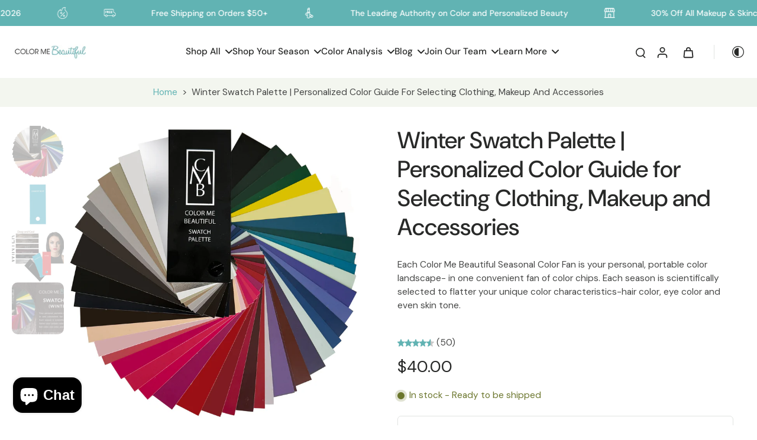

--- FILE ---
content_type: text/javascript; charset=utf-8
request_url: https://colormebeautiful.com/products/winter-swatch-fan.js
body_size: 1430
content:
{"id":7072655835300,"title":"Winter Swatch Palette | Personalized Color Guide for Selecting Clothing, Makeup and Accessories","handle":"winter-swatch-fan","description":"\u003cdiv\u003e\n\u003cdiv\u003e\n\u003cp\u003eUniquely You! Each Color Me Beautiful Seasonal Color Fan is your personal, portable color landscape- in one convenient fan of color chips. Each season is scientifically selected to flatter your unique color characteristics- hair color, eye color and even skin tone.\u003cbr\u003e\u003c\/p\u003e\n\u003cp\u003eAvoid costly mistakes by easily and consistently selecting items within your color palette, in any store and any lighting.\u003c\/p\u003e\n\u003cp\u003eFeel your best when you look your best. With your color palette, you insure that your makeup, clothing and accessories will be flattering and well coordinated.  Look your absolute best with this indispensable styling tool from \u003ci\u003e\u003cb\u003eColor Me Beautiful, \u003c\/b\u003e\u003c\/i\u003ethe color experts.\u003c\/p\u003e\n\u003cdiv id=\"desc1\" class=\"tab-pane pad-20 no-pad-lr active\"\u003e\n\u003cp\u003e- 48 Custom Matched Chips\u003c\/p\u003e\n\u003cp\u003e- Guaranteed Fade Resistant\u003c\/p\u003e\n\u003cp\u003e- High Color Reliability And Consistency\u003c\/p\u003e\n\u003c\/div\u003e\n\u003cp\u003e\u003ca href=\"https:\/\/www.colormebeautiful.com\/colorquizsignup.html\"\u003e\u003cu\u003eDon't know your season? Take our Color Quiz to determine whether you are a Winter, Summer, Spring or Autumn. \u003c\/u\u003e\u003c\/a\u003e\u003c\/p\u003e\n\u003c\/div\u003e\n\u003c\/div\u003e","published_at":"2021-10-23T13:38:58-04:00","created_at":"2021-10-23T13:38:57-04:00","vendor":"Color Me Beautiful","type":"Swatch Fan","tags":["accessories","discountable","swatch","swatch packet","winter"],"price":4000,"price_min":4000,"price_max":4000,"available":true,"price_varies":false,"compare_at_price":4000,"compare_at_price_min":4000,"compare_at_price_max":4000,"compare_at_price_varies":false,"variants":[{"id":41340763046052,"title":"Default Title","option1":"Default Title","option2":null,"option3":null,"sku":"15-12078","requires_shipping":true,"taxable":true,"featured_image":null,"available":true,"name":"Winter Swatch Palette | Personalized Color Guide for Selecting Clothing, Makeup and Accessories","public_title":null,"options":["Default Title"],"price":4000,"weight":50,"compare_at_price":4000,"inventory_management":"shopify","barcode":"754753120781","requires_selling_plan":false,"selling_plan_allocations":[]}],"images":["\/\/cdn.shopify.com\/s\/files\/1\/0572\/9959\/9524\/files\/winterfan2_e6db2ccf-cc4d-428e-af96-75e2c7bbda89.jpg?v=1741364826","\/\/cdn.shopify.com\/s\/files\/1\/0572\/9959\/9524\/files\/sampleswatchfan_c3a6aa9e-8c43-48ac-8da6-7136ebca07df.jpg?v=1741364826","\/\/cdn.shopify.com\/s\/files\/1\/0572\/9959\/9524\/files\/Winter_71aea32a-1edd-48f6-80b2-1e6c9b636c3a.jpg?v=1741364826","\/\/cdn.shopify.com\/s\/files\/1\/0572\/9959\/9524\/files\/38061873463460-Screenshot2024-06-14132234_42c21dc7-3c44-49f3-b3df-316886054049.jpg?v=1751638965"],"featured_image":"\/\/cdn.shopify.com\/s\/files\/1\/0572\/9959\/9524\/files\/winterfan2_e6db2ccf-cc4d-428e-af96-75e2c7bbda89.jpg?v=1741364826","options":[{"name":"Title","position":1,"values":["Default Title"]}],"url":"\/products\/winter-swatch-fan","media":[{"alt":"Swatch Fan - Winter Swatch Fan","id":36811716591780,"position":1,"preview_image":{"aspect_ratio":0.981,"height":3645,"width":3574,"src":"https:\/\/cdn.shopify.com\/s\/files\/1\/0572\/9959\/9524\/files\/winterfan2_e6db2ccf-cc4d-428e-af96-75e2c7bbda89.jpg?v=1741364826"},"aspect_ratio":0.981,"height":3645,"media_type":"image","src":"https:\/\/cdn.shopify.com\/s\/files\/1\/0572\/9959\/9524\/files\/winterfan2_e6db2ccf-cc4d-428e-af96-75e2c7bbda89.jpg?v=1741364826","width":3574},{"alt":"Swatch Fan - Winter Swatch Fan","id":36811715510436,"position":2,"preview_image":{"aspect_ratio":1.0,"height":700,"width":700,"src":"https:\/\/cdn.shopify.com\/s\/files\/1\/0572\/9959\/9524\/files\/sampleswatchfan_c3a6aa9e-8c43-48ac-8da6-7136ebca07df.jpg?v=1741364826"},"aspect_ratio":1.0,"height":700,"media_type":"image","src":"https:\/\/cdn.shopify.com\/s\/files\/1\/0572\/9959\/9524\/files\/sampleswatchfan_c3a6aa9e-8c43-48ac-8da6-7136ebca07df.jpg?v=1741364826","width":700},{"alt":"Swatch Fan - Winter Swatch Fan","id":36811716395172,"position":3,"preview_image":{"aspect_ratio":1.195,"height":878,"width":1049,"src":"https:\/\/cdn.shopify.com\/s\/files\/1\/0572\/9959\/9524\/files\/Winter_71aea32a-1edd-48f6-80b2-1e6c9b636c3a.jpg?v=1741364826"},"aspect_ratio":1.195,"height":878,"media_type":"image","src":"https:\/\/cdn.shopify.com\/s\/files\/1\/0572\/9959\/9524\/files\/Winter_71aea32a-1edd-48f6-80b2-1e6c9b636c3a.jpg?v=1741364826","width":1049},{"alt":null,"id":41986244346020,"position":4,"preview_image":{"aspect_ratio":1.762,"height":525,"width":925,"src":"https:\/\/cdn.shopify.com\/s\/files\/1\/0572\/9959\/9524\/files\/38061873463460-Screenshot2024-06-14132234_42c21dc7-3c44-49f3-b3df-316886054049.jpg?v=1751638965"},"aspect_ratio":1.762,"height":525,"media_type":"image","src":"https:\/\/cdn.shopify.com\/s\/files\/1\/0572\/9959\/9524\/files\/38061873463460-Screenshot2024-06-14132234_42c21dc7-3c44-49f3-b3df-316886054049.jpg?v=1751638965","width":925}],"requires_selling_plan":false,"selling_plan_groups":[]}